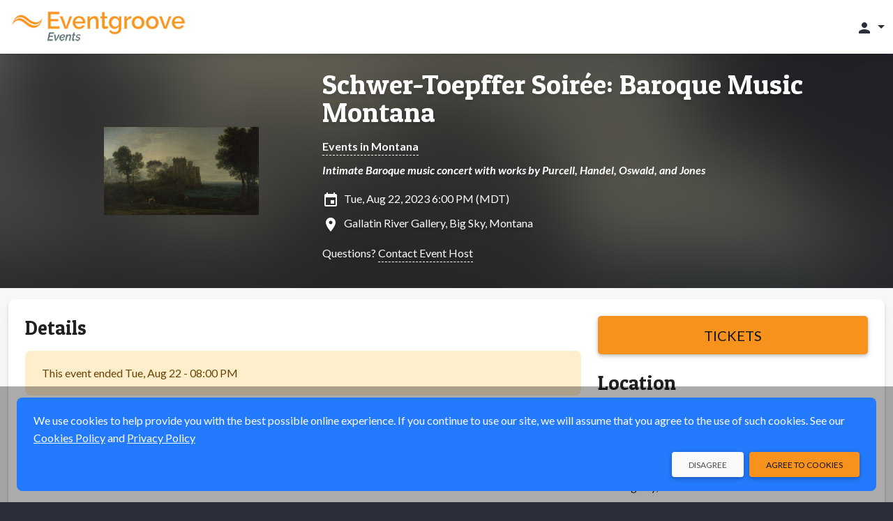

--- FILE ---
content_type: text/html;charset=UTF-8
request_url: https://events.eventgroove.com/event/Schwer-Toepffer-Soire-Baroque-Music-Montana-79731
body_size: 11364
content:









	







	




































    




    











    
    
        
    





    


<!DOCTYPE html>
<html lang="en-US" >
    <head>
        <!-- VERSION: 5.974 |  -->
        <meta charset="utf-8" />
        <meta name="viewport" content="width=device-width, initial-scale=1, shrink-to-fit=no" />
        <meta http-equiv="x-ua-compatible" content="ie=edge" />
        <meta name="author" content="Eventgroove" />
        <meta name="description" content="Intimate Baroque music concert with works by Purcell, Handel, Oswald, and Jones - Tue, Aug 22, 2023 - Big Sky, MT - Get tickets online" />
        <meta name="keywords" content="sell tickets online, online ticket sales, online event management, event management software, events, online registration, sell tickets, email invitations, event management, registration software, PayPal, credit cards, online payments" />
        
        <meta name="format-detection" content="telephone=no" />
        <link rel="shortcut icon" href="/images/new/favicon.ico" />
        <link rel="apple-touch-icon" sizes="57x57" href="/images/new/m-Logo-57.png" />
        <link rel="apple-touch-icon" sizes="72x72" href="/images/new/m-Logo-72.png" />
        <link rel="apple-touch-icon" sizes="114x114" href="/images/new/m-Logo-114.png" />
        <link rel="apple-touch-icon" sizes="144x144" href="/images/new/m-Logo-144.png" />
        





    




        <title>Schwer-Toepffer Soirée: Baroque Music: Tue, Aug 22, 2023</title>

        <link rel="preconnect" href="https://fonts.googleapis.com" />
        <link rel="preconnect" href="https://fonts.gstatic.com" crossorigin />
        <link href="https://fonts.googleapis.com/css2?family=Lato:ital,wght@0,300;0,400;0,500;0,700;1,300;1,400;1,700&family=Patua+One&display=swap" rel="stylesheet" />
        <link href="/styles/google-material-icons.css" rel="stylesheet" />
        <link href="/styles/materialdesignicons.min.css" rel="stylesheet" />
        <link href="/css/org-style" rel="stylesheet" />

        
            
            
                <link href="/styles/vuetify-v3.7.2.min.css" rel="stylesheet" />
                <link rel="stylesheet" type="text/css" media="all" href="https://d3p2nsbl2om3rr.cloudfront.net/jawr/css/gzip_553717417/bundles/public-vue3.css" />

            
            
        

        <script type="text/javascript">
            const appContext = '/';
            const subdivisionIsoCode = '';
            const baseURL = 'https://events.eventgroove.com';
            
            const hasWicketSession = false;
            
            const menuSearchData = null;
        </script>

        <style>
            .flag {
    background: transparent url(/images/Flags-Sprite-Circle.png) 0 0 no-repeat;
}

.seat-sales-icon {
    background: url('/images/seat-icons-sales.png') no-repeat;
}

.seat-icon {
    background: url('/images/seat-icons.png') no-repeat;
}

.credit-card-icon {
    background-image: url('/images/cardSprite_sm.png');
}

.hero-image .hero-background {
    background-image: var(--eg-hero-image);
}

.credit-card-icons,
.paypal-and-credit-card-icons {
    background-image: url('/images/tr-img-s5255d0e55a.png');
}

            
                
                    :root { --eg-hero-image: url('https://d3p2nsbl2om3rr.cloudfront.net/images/event/79731/event79731_1388.png'); }
                
                
                
            
        </style>

        <link rel="canonical" href="https://events.eventgroove.com/event/Schwer-Toepffer-Soire-Baroque-Music-Montana-79731">

		<meta property="name" content="Schwer-Toepffer Soirée: Baroque Music Montana" />
		<meta property="description" content="Intimate Baroque music concert with works by Purcell, Handel, Oswald, and Jones" />

		
			<script type="application/ld+json">[ {
  "@context" : "http://schema.org",
  "@type" : "event",
  "name" : "Schwer-Toepffer Soirée: Baroque Music Montana",
  "description" : "Intimate Baroque music concert with works by Purcell, Handel, Oswald, and Jones",
  "image" : "https://d3p2nsbl2om3rr.cloudfront.net/images/event/79731/event79731_1388.png",
  "startDate" : "2023-08-22T18:00-0600",
  "endDate" : "2023-08-22T21:00-0600",
  "url" : "https://events.eventgroove.com/event/79731",
  "location" : {
    "@type" : "Place",
    "name" : "Gallatin River Gallery",
    "address" : {
      "@type" : "PostalAddress",
      "addressLocality" : "Big Sky",
      "addressRegion" : "MT",
      "postalCode" : "59716",
      "streetAddress" : "114 Ousel Falls Rd"
    }
  },
  "eventAttendanceMode" : "https://schema.org/OfflineEventAttendanceMode",
  "eventStatus" : "https://schema.org/EventScheduled",
  "organizer" : {
    "@type" : "Organization",
    "name" : "Brian Hurlbut",
    "url" : "https://events.eventgroove.com/event/79731"
  }
} ]</script>
		

		<style>
			.ticketMessage > div { display:inline; }
			.sticky-purchase { background: #f5f7f8; margin-top: -8px; margin-bottom: 8px; box-shadow: 0 0 0 8px #f5f7f8; }

			@media (min-width: 992px) {
				.sticky-purchase { background: #fff; margin-top: -24px; margin-bottom: 0; box-shadow: none; }
			}
		</style>
        
            
                <meta property="og:type" content="website" />
		<meta property="og:title" content="Schwer-Toepffer Soirée: Baroque Music: Tue, Aug 22, 2023" />
		<meta property="og:url" content="https://events.eventgroove.com/event/Schwer-Toepffer-Soire-Baroque-Music-Montana-79731" />
		<meta property="og:site_name" content="Eventgroove" />
		<meta property="og:description" content="Intimate Baroque music concert with works by Purcell, Handel, Oswald, and Jones - Tue, Aug 22, 2023 - Big Sky, MT - Get tickets online" />
		<meta property="fb:admins" content="668978382" />

		
			
				<meta property="og:image" content="https://d3p2nsbl2om3rr.cloudfront.net/images/event/79731/thumb/event79731_1388.png" />
				<meta itemprop="image" content="https://d3p2nsbl2om3rr.cloudfront.net/images/event/79731/thumb/event79731_1388.png" />
			
			
		
            

            
        
    </head>

    <body class="eg-theme">
        
        





<!-- Google Tag Manager : May 2021 removed noscript tag -->
<script type="text/javascript">
    var dataLayer = dataLayer || [];   // only create if doesn't already exist
    dataLayer.push(
            {  
                'site':'events.eventgroove.com',   'region':'US',
                'gtmContainerId':'GTM-H5PB',  'production':'true',
                'serviceCode': 'TR', 'currency':'USD'
             }
    );
    dataLayer.push({'virtualPageViewUrl':'/event/Schwer-Toepffer-Soire-Baroque-Music-Montana-79731'});
    var gtmContainerId = 'GTM-H5PB' ;
                         
    (function (w, d, s, l, i) {
        w[l] = w[l] || [];  w[l].push({'gtm.start': new Date().getTime(), event: 'gtm.js'});
        var f = d.getElementsByTagName(s)[0], j = d.createElement(s), dl = l != 'dataLayer' ? '&l=' + l : '';
        j.async = true;  j.src = '//www.googletagmanager.com/gtm.js?id=' + i + dl;
        j.addEventListener('load', function() {
            var _ge = new CustomEvent('gtm_loaded', { bubbles: true });
            d.dispatchEvent(_ge);
        });
        f.parentNode.insertBefore(j, f);
    })(window, document, 'script', 'dataLayer', gtmContainerId);
</script>


<script type="text/javascript" src="https://d3p2nsbl2om3rr.cloudfront.net/jawr/scripts/gzip_1050436887/bundles/google-analytics.js" ></script>

<!-- End Google Tag Manager -->

        <header class="fixed-top">
            <!-- Cross-site Navbar -->
            

            <!-- Navbar -->
            <nav class="navbar navbar-theme">
                <div class="container-fluid justify-content-between">
                    <button class="navbar-toggler d-block d-sm-none" type="button" data-mdb-toggle="collapse" data-mdb-target="#mobileSearchEventsPanel"
                            aria-controls="mobileSearchEventsPanel" aria-expanded="false" aria-label="Toggle search">
                        <span class="material-icons">search</span>
                    </button>

                    <!-- Brand -->
                    <a class="navbar-brand" href="/">
                        <img src="https://d3p2nsbl2om3rr.cloudfront.net/orgs/1/org_web_logo1_Eventgroove-Events-320.png" alt="Eventgroove Logo" class="system-logo img-fluid" />
                    </a>

                    <!-- Header Right links -->
                    <div class="navbar-nav ms-auto flex-row">
                        
                            <div id="topNavbarLinks" class="nav-links">
                                

                                
                            </div>

                            <ul class="navbar-nav d-flex d-lg-none">
                                <li class="nav-item">
                                    <a class="nav-link px-3" href="#" id="topNavLinksDropdown" role="button" data-mdb-toggle="dropdown" aria-expanded="false">
                                        <span class="material-icons">more_vert</span>
                                    </a>
                                    <ul id="topNavbarDropdownLinks" class="dropdown-menu dropdown-menu-end" aria-labelledby="topNavLinksDropdown">
                                        
                                            <li><a class="dropdown-item" href="https://www.eventgroove.com/events/demo/" target="_blank" rel="noopener">Request a Demo</a></li>
                                        
                                        
                                            <li><a class="dropdown-item" href="/create_event" rel="nofollow">Create an Event</a></li>
                                        
                                    </ul>
                                </li>
                            </ul>
                        

                        <!-- Dropdown menu -->
                        
                            <ul class="navbar-nav">
                                <li class="nav-item">
                                    <a class="nav-link dropdown-toggle" href="#" id="accountDropdown" role="button" data-mdb-toggle="dropdown" aria-expanded="false">
                                        <span class="material-icons">person</span>
                                        <span class="d-none d-md-inline"></span>
                                    </a>
                                    <ul id="accountDropDownLinks" class="dropdown-menu dropdown-menu-end" aria-labelledby="accountDropdown">
                                        
                                            <li>
                                                <a class="dropdown-item" href="/sign_in">
                                                    Sign In
                                                    
                                                </a>
                                            </li>
                                            
                                            
                                        
                                            <li>
                                                <a class="dropdown-item" href="/browse/1">
                                                    Events
                                                    
                                                </a>
                                            </li>
                                            
                                            
                                        
                                    </ul>
                                </li>
                            </ul>
                        
                    </div>
                </div>
            </nav>

            <div id="mobileSearchEventsPanel" class="collapse p-3 bg-dark">
                <form action="/search/" method="get" class="row">
                    <input type="hidden" name="days" value="0" />
                    <div class="col-9">
                        <label class="visually-hidden" for="inputSearchEventsMobile">Search events</label>
                        <div class="input-group">
                            <input type="text" class="form-control" id="inputSearchEventsMobile" name="query" placeholder="Search events" />
                        </div>
                    </div>
                    <div class="col-3">
                        <button type="submit" class="btn btn-primary btn-block">Search</button>
                    </div>
                </form>
            </div>
        </header>

        <!-- Main Content -->
        <main>
            <div class="hero-image event-hero">
                <div class="hero-background"></div>
                <div class="container event-data py-4">
                    <div class="row">
                        <div class="col-md-4 text-center event-image">
                            <img class="img-fluid" src="https://d3p2nsbl2om3rr.cloudfront.net/images/event/79731/event79731_1388.png" alt="Event logo" />
                        </div>
                        <div class="col-md-8 event-info mt-3 mt-md-0">
                            





<h1><a href="/event/Schwer-Toepffer-Soire-Baroque-Music-Montana-79731">Schwer-Toepffer Soirée: Baroque Music Montana</a></h1>


	
		
		
			<div class="mt-3 fw-bold">
				<a href="/browseByState/MT/1" target="_blank" rel="noopener">Events in Montana</a>
			</div>
		
	



	<div class="mt-2 fw-bold fst-italic">
		Intimate Baroque music concert with works by Purcell, Handel, Oswald, and Jones
	</div>


<div class="mt-3 icon-left">
	<span class="material-icons">insert_invitation</span>
	Tue, Aug 22, 2023 6:00 PM (MDT)
	
</div>

<div class="mt-2 icon-left">
	
		
			<span class="material-icons">location_on</span>
			Gallatin River Gallery,
			Big Sky,
			Montana
		
		
	
</div>



	<div class="mt-3">
		Questions?
		<a class="clickable" href="/contact_event_host/eventId/79731/" rel="nofollow" target="_blank">
			Contact Event Host
		</a>
	</div>



                        </div>
                    </div>
                </div>
            </div>

            <div class="container-xxl pt-2">
                <section class="mt-2 mb-4">
                    
		<div id="fb-root"></div>
		<script async defer crossorigin="anonymous" src="https://connect.facebook.net/en_US/sdk.js#xfbml=1&version=v15.0" nonce="QpwZ0fDB"></script>

		<div id="event-info">
			<v-app>
				
					<div class="sticky-top py-4 sticky-purchase d-lg-none">
						<div class="row justify-content-center">
							<div class="col-sm-6 col-md-4 d-lg-none">
								<a class="btn btn-primary btn-lg btn-block fs-5" href="/event/Schwer-Toepffer-Soire-Baroque-Music-Montana-79731/purchase" rel="nofollow">
									Tickets
								</a>
							</div>
						</div>
					</div>
				

				

				<div v-cloak class="card">
					<div class="card-body">
						

						<div class="row">
							<div class="col-lg-8">
								<ul id="eventInfoTabs" class="nav nav-tabs" role="tablist">
									<li class="nav-item mb-3" :class="{'d-lg-none': numTabs === 2}" role="presentation">
										<a id="eventInfoTabDetails" data-mdb-toggle="tab" href="#eventInfoPanelDetails" role="tab"
										   class="nav-link fs-6 text-center active" aria-controls="eventInfoPanelDetails" aria-selected="true">
											<span class="material-icons fs-1 fs-lg-4 me-xl-1" aria-label="Details" title="Details">info</span>
											<span class="fs-8 fs-lg-6 d-block d-lg-inline">Details</span>
										</a>
									</li>
									
									
									
									<li class="nav-item mb-3" role="presentation" v-if="tracks?.length">
										<a id="eventInfoTabTracks" data-mdb-toggle="tab" href="#eventInfoPanelTracks" role="tab"
										   class="nav-link fs-6 text-center" aria-controls="eventInfoPanelTracks" aria-selected="false">
											<span class="material-icons fs-1 fs-lg-4 me-xl-1"
											      aria-label="tracks"
											      title="tracks">calendar_view_week</span>
											<span class="fs-8 fs-lg-6 d-block d-lg-inline">tracks</span>
										</a>
									</li>
									<li class="nav-item d-lg-none mb-3" role="presentation">
										<a id="eventInfoTabLocation" data-mdb-toggle="tab" href="#eventInfoPanelLocation" role="tab"
										   class="nav-link fs-6 text-center" aria-controls="eventInfoPanelLocation" aria-selected="false">
											
												
													<span class="material-icons fs-1 fs-lg-4 me-xl-1" aria-label="Location" title="Location">location_on</span>
													<span class="fs-8 fs-lg-6 d-block d-lg-inline">Location</span>
												
												
											
										</a>
									</li>
								</ul>

								<div class="tab-content">
									<div id="eventInfoPanelDetails" class="tab-pane fade show active" role="tabpanel" aria-labelledby="eventInfoTabDetails">
										<h3 class="display-3 mb-4" :class="{'d-none': numTabs !== 2}">Details</h3>

										
											

											
												<div class="alert alert-warning" role="alert">
													This event ended
													Tue, Aug 22 - 08:00 PM
												</div>
											

											
										

										

										
											<div class="event-details"><span style="color: #333333; font-family: Quattrocento Sans;"><span style="font-size: 14px;">We are welcoming you to experience <a href="https://baroquemusicmontana.org/" rel="ugc">Baroque Music Montana</a> performance of Fairest Isle on <strong>Tuesday, August 22nd at 6PM</strong> at the <a href="https://gallatinrivergallery.com/" rel="ugc">Gallatin River Gallery</a>. Recognized as a Schwer-Toepffer Soir&eacute;e, the performance is </span></span><span style="color: #333333; font-family: 'Quattrocento Sans'; font-size: 14px;">underwritten by the Schwer-Toepffer Memorial Fund and focuses on the love and deep appreciation for classical music in its many forms.</span><br /><span style="color: #333333; font-family: 'Quattrocento Sans'; font-size: 14px;"><br />A ticket includes a reception with appetizers and wine from 6 - 7PM, with the performance starting at 7PM.&nbsp;&nbsp;</span><br /><span style="color: #333333; font-family: 'Quattrocento Sans'; font-size: 14px;"><br />Come away with us on a journey to the British Isles. Eighteenth century England was a melting pot of traditional and cutting-edge arts, where folk melodies blended with new French and Italian forms. We explore these developments in music of Purcell, Handel, Oswald, Jones, and others. Bringing together dance tune song arrangements, and courtly sonatas this program truly has delights in store for everyone.<br /><br /></span><span style="color: #333333; font-family: Quattrocento Sans;"><span style="font-size: 14px;">Surround yourself with sounds of the 18th century in a contemporary Big Sky gallery setting we know and love.&nbsp;<br /><br /></span></span><span style="color: #333333; font-family: 'Quattrocento Sans'; font-size: 14px;">The artists performing in the program include:<br /></span><a style="box-sizing: border-box; margin: 0px; padding: 0px; border: none; outline: 0px; font-size: 14px; text-size-adjust: 100%; vertical-align: baseline; background-image: initial; background-position: initial; background-size: initial; background-repeat: initial; background-attachment: initial; background-origin: initial; background-clip: initial; box-shadow: none; font-family: 'Quattrocento Sans'; color: #5e776f !important;" href="https://baroquemusicmontana.org/artist/carrie-krause/">Carrie Krause, baroque violin</a><br /><a style="box-sizing: border-box; margin: 0px; padding: 0px; border: none; outline: 0px; font-size: 14px; text-size-adjust: 100%; vertical-align: baseline; background-image: initial; background-position: initial; background-size: initial; background-repeat: initial; background-attachment: initial; background-origin: initial; background-clip: initial; box-shadow: none; font-family: 'Quattrocento Sans'; color: #5e776f !important;" href="https://baroquemusicmontana.org/artist/david-greenberg/" rel="ugc">David Greenberg, baroque violin</a><br /><a style="box-sizing: border-box; margin: 0px; padding: 0px; border: none; outline: 0px; font-size: 14px; text-size-adjust: 100%; vertical-align: baseline; background-image: initial; background-position: initial; background-size: initial; background-repeat: initial; background-attachment: initial; background-origin: initial; background-clip: initial; box-shadow: none; font-family: 'Quattrocento Sans'; color: #5e776f !important;" href="https://baroquemusicmontana.org/artist/anna-oconnell/" rel="ugc">Anna O'Connell, harp</a><br /><a style="box-sizing: border-box; margin: 0px; padding: 0px; border: none; outline: 0px; font-size: 14px; text-size-adjust: 100%; vertical-align: baseline; background-image: initial; background-position: initial; background-size: initial; background-repeat: initial; background-attachment: initial; background-origin: initial; background-clip: initial; box-shadow: none; font-family: 'Quattrocento Sans'; color: #5e776f !important;" href="https://baroquemusicmontana.org/artist/nate-helgesen/" rel="ugc">Nate Helgeson, baroque bassoon</a><br style="box-sizing: border-box; color: #333333; font-family: 'Quattrocento Sans'; font-size: 14px;" /><a style="box-sizing: border-box; margin: 0px; padding: 0px; border: none; outline: 0px; font-size: 14px; text-size-adjust: 100%; vertical-align: baseline; background-image: initial; background-position: initial; background-size: initial; background-repeat: initial; background-attachment: initial; background-origin: initial; background-clip: initial; box-shadow: none; font-family: 'Quattrocento Sans'; color: #5e776f !important;" href="https://baroquemusicmontana.org/artist/annabeth-shirley/" rel="ugc">Annabeth Shirley, cello</a><br style="box-sizing: border-box; color: #333333; font-family: 'Quattrocento Sans'; font-size: 14px;" /><a style="box-sizing: border-box; margin: 0px; padding: 0px; border: none; outline: 0px; font-size: 14px; text-size-adjust: 100%; vertical-align: baseline; background-image: initial; background-position: initial; background-size: initial; background-repeat: initial; background-attachment: initial; background-origin: initial; background-clip: initial; box-shadow: none; font-family: 'Quattrocento Sans'; color: #5e776f !important;" href="https://baroquemusicmontana.org/artist/john-lenti/">John Lenti, theorbo</a></div>
										

										
											<div class="mt-6 d-block d-lg-none">
												<div class="social-media-share share-facebook">
													<div class="fb-like" data-href="https://events.eventgroove.com/event/Schwer-Toepffer-Soire-Baroque-Music-Montana-79731" data-width=""
													     data-layout="button" data-action="like" data-size="large" data-share="true"></div>
												</div>
												<div class="social-media-share share-twitter">
													<a href="https://twitter.com/share?ref_src=twsrc%5Etfw" class="twitter-share-button"
													   data-size="large" data-url="https://events.eventgroove.com/event/Schwer-Toepffer-Soire-Baroque-Music-Montana-79731" data-show-count="false">Tweet</a>
												</div>
											</div>
										
									</div>

									<div id="eventInfoPanelSponsors" class="tab-pane fade" role="tabpanel" aria-labelledby="eventInfoTabSponsors">
										<div class="event-details"></div>
									</div>

									<div id="eventInfoPanelDates" class="tab-pane fade" role="tabpanel" aria-labelledby="eventInfoTabDates">
										
									</div>

									<div id="eventInfoPanelFundraising" class="tab-pane fade" role="tabpanel" aria-labelledby="eventInfoTabFundraising">
										<div v-if="!campaigns" class="alert alert-warning" role="alert">
											<div class="spinner-border spinner-border-sm me-2" role="status">
												<span class="visually-hidden">Loading...</span>
											</div>
											Loading...
										</div>

										<div v-else-if="!campaigns.length" class="alert alert-warning" role="alert">
											No fundraising information was found.
										</div>

										<div v-else class="vstack stack-divided">
											<div v-for="campaign in campaigns">
												<div class="fs-5 fw-bold text-primary">{{ campaign.name }}</div>
												<div class="fw-bold">
													Visit <a :href="campaign.url" target="_blank" rel="noopener">fundraiser page</a> to
													{{ campaign.ctaLabel.toLowerCase() }}
												</div>

												<div v-if="campaign.items && campaign.items.length" class="mt-3 border-top">
													<div v-for="item in campaign.items" class="mt-3 pb-3 border-bottom">
														<div class="row justify-content-center">
															<div class="col-sm-8">
																<div class="fs-5 fw-bold">{{ item.name }}</div>
																<div v-html="item.description"></div>
															</div>
															<div class="col-8 col-sm-4 mt-3 mt-sm-0">
																<a :href="campaign.url" target="_blank" rel="noopener">
																	<img class="img-fluid" :src="item.thumbnailUrl" :alt="item.name" />
																</a>
															</div>
														</div>
													</div>
												</div>

												<div class="mt-3 mb-6">
													<a class="btn btn-primary d-block d-sm-inline-block" target="_blank" rel="noopener" :href="campaign.url">
														Visit Fundraiser Page
													</a>
												</div>
											</div>
										</div>
									</div>

									<div id="eventInfoPanelTracks" v-if="tracks?.length" class="tab-pane fade" role="tabpanel" aria-labelledby="eventInfoTabTracks">
										<div class="accordion mt-3" id="accordionTracks">
											<div v-for="track in tracks" class="accordion-item">
												<h2 class="accordion-header" :id="'headingTrack' + track.id">
													<button class="accordion-button collapsed" type="button" data-mdb-toggle="collapse"
													        :data-mdb-target="'#collapseTrack' + track.id" aria-expanded="true"
													        :aria-controls="'collapseTrack' + track.id" v-on:click="loadTrackPerformances(track.id)">
														{{ track.name }}
													</button>
												</h2>
												<div :id="'collapseTrack' + track.id" class="accordion-collapse collapse"
												     :aria-labelledby="'headingTrack' + track.id" data-mdb-parent="#accordionTracks">
													<div class="accordion-body">
														<div class="truncated-text truncated">
															<div v-html="track.longDescription"></div>
														</div>

														<div v-if="!track.performances" class="alert alert-warning mt-3" role="alert">
															<div class="spinner-border spinner-border-sm me-2" role="status">
																<span class="visually-hidden">Loading...</span>
															</div>
															Loading...
														</div>

														<div v-else-if="!track.performances.length" class="alert alert-warning mt-3" role="alert">
															No performances assigned to this
															track.
														</div>

														<div v-else class="vstack stack-divided mt-3 pt-3 border-top">
															<div v-for="performance in track.performances">
																<div class="fs-5">{{ performance.title }}</div>
																{{ performance.startDateDisp }} -
																{{ performance.endDateHH }} {{ performance.endDateMM }} {{ performance.endDateAMPM }}
																<div class="fst-italic">{{ performance.description }}</div>
															</div>
														</div>
													</div>
												</div>
											</div>
										</div>
									</div>

									<div id="eventInfoPanelLocation" class="tab-pane fade" role="tabpanel" aria-labelledby="eventInfoTabLocation">
										
											

											
												<div v-if="!googleMapImageUrl">
													<a href="https://maps.google.com?q=114+Ousel+Falls+Rd+Big+Sky+Montana+59716" target="_blank" rel="noopener">
														See Map
													</a>
												</div>

												
													<a v-show="googleMapImageUrl" :href="'https://maps.google.com/maps?daddr=' + mapAddress" target="_map">
														<img class="img-fluid" :src="googleMapImageUrl"
														     alt="Map of Gallatin River Gallery" />
													</a>

													<div v-if="directions && directions.length" class="mt-3">
														{{ directions }}
													</div>
												

												<div class="mt-6 icon-left">
													<div class="material-icons nudge-up-5">location_on</div>
													<span class="fs-5 fw-bold">Gallatin River Gallery</span>
													
														<div>114 Ousel Falls Rd</div>
													
													<div>
														Big Sky,
														Montana
														59716
													</div>
												</div>

												
											
										
									</div>
								</div>
							</div>

							<div class="col-lg-4 d-none d-lg-block">
								
									<div class="sticky-top py-6 bg-white sticky-purchase">
										<a class="btn btn-primary btn-lg btn-block fs-5" href="/event/Schwer-Toepffer-Soire-Baroque-Music-Montana-79731/purchase" rel="nofollow">
											Tickets
										</a>
									</div>
								

								

								<h3 class="display-3 mb-4">Location</h3>

								
									

									
										<div v-if="!googleMapImageUrl">
											<a href="https://maps.google.com?q=114+Ousel+Falls+Rd+Big+Sky+Montana+59716" target="_blank" rel="noopener">
												See Map
											</a>
										</div>

										
											<a v-show="googleMapImageUrl" :href="'https://maps.google.com/maps?daddr=' + mapAddress" target="_map">
												<img class="img-fluid rounded-4" :src="googleMapImageUrl"
												     alt="Map of Gallatin River Gallery" />
											</a>

											<div v-if="directions && directions.length" class="mt-3">
												{{ directions }}
											</div>
										

										<div class="mt-6 icon-left">
											<div class="material-icons nudge-up-5">location_on</div>
											<span class="fs-5 fw-bold">Gallatin River Gallery</span>
											
												<div>114 Ousel Falls Rd</div>
											
											<div>
												Big Sky,
												Montana
												59716
											</div>
										</div>

										

										
											<div class="mt-6 text-center">
												<div class="social-media-share share-facebook">
													<div class="fb-share-button" data-href="https://events.eventgroove.com/event/Schwer-Toepffer-Soire-Baroque-Music-Montana-79731" data-layout="button" data-size="large">
														<a target="_blank"
														   href="https://www.facebook.com/sharer/sharer.php?u=https://events.eventgroove.com/event/Schwer-Toepffer-Soire-Baroque-Music-Montana-79731&amp;src=sdkpreparse"
														   class="fb-xfbml-parse-ignore">Share</a>
													</div>
												</div>

												<div class="social-media-share share-twitter">
													<a href="https://twitter.com/share?ref_src=twsrc%5Etfw" class="twitter-share-button"
													   data-size="large" data-url="https://events.eventgroove.com/event/Schwer-Toepffer-Soire-Baroque-Music-Montana-79731" data-show-count="false">Tweet</a>
												</div>
											</div>
										
									
								
							</div>
						</div>
					</div>
				</div>

				
			</v-app>
		</div>
	
                </section>
            </div>
        </main>

        







<!-- this is the nav footer tag file -->
<footer class="text-center pt-4 text-lg-start">
	

   <div class="copyright">
      <div class="container px-4 pb-4">
		  <div class="row">
			  <div class="col-md-6 offset-md-3 text-center my-3">
				  © Elk River Systems, Inc. 2026
			  </div>
			  <div class="col-md-3">
				  




   <img class="img-fluid security-image" src="https://d3p2nsbl2om3rr.cloudfront.net/jawr/images/cb2424430072/images/new/SecurityBadge.png" alt="Secure 256 bit SSL Certified" />


			  </div>
		  </div>
      </div>
   </div>

	






	






	






</footer>


        <div id="modalSysAlert" class="modal fade" tabindex="-1" aria-hidden="true">
            <div class="modal-dialog modal-sm">
                <div class="modal-content">
                    <div class="modal-body">
                        <p></p>
                        <div>
                            <button type="button" class="btn btn-primary btn-sm float-end" data-mdb-dismiss="modal"></button>
                            <button type="button" class="btn btn-flat btn-sm float-end me-3" data-mdb-dismiss="modal"></button>
                        </div>
                    </div>
                </div>
            </div>
        </div>

        

        
            <!-- useVue3 is true: include Vue and Vuetify v3.x -->
            
            
                <script type="text/javascript" src="https://d3p2nsbl2om3rr.cloudfront.net/jawr/scripts/gzip_460039308/bundles/vue3-min.js" ></script>

            
        

        <!-- Hubspot Tracking -->
        

        <script type="text/javascript" src="https://d3p2nsbl2om3rr.cloudfront.net/jawr/scripts/gzip_N997554500/bundles/public.js" ></script>


        





		<script async src="https://platform.twitter.com/widgets.js" charset="utf-8"></script>
		<script>try {
window.addEventListener('gtm_loaded', function() {
egGoogleAnalytics.sendViewItemEvent('Schwer-Toepffer Soir\u00E9e: Baroque Music Montana', '79731', 'Brian Hurlbut', 'Other');});} 
catch (e) { }; 
</script>

		<script type="application/ecmascript">
			const app = Vue.createApp({
				data: function () {
					return {
						version: 'v' + Vue.version,
						numTabs: 0,
						mapAddress: null,
						googleMapImageUrl: null,
						directions: null,
						campaigns: null,
						tracks: [],
						settings: {
							initialData: {"shoppingCartModel":{"errors":[],"infoMessage":null,"donationValue":0.0,"checksum":0,"ticketHoldId":"4E78180964731C86C27C299F7EC2CF31","contents":[],"flattenedContents":[]},"venue":{"venueId":43568,"userId":null,"name":"Gallatin River Gallery","address1":"114 Ousel Falls Rd","address2":"","city":"Big Sky","state":{"id":30,"description":"Montana","code":"MT","timezone":"MST","region":null,"allInPricing":false},"zipCode":"59716","latitude":45.25977,"longitude":-111.30956,"distance":null,"enterLatLong":false,"directions":null,"countryModel":{"id":1,"name":"United States","code":"US","regionType":"state","enabled":true,"showIndex":-4,"usa":true},"phoneNumber":null,"email":null,"totalCapacity":0,"url":null,"user":null,"password":null,"code":null,"details":null,"displayVenueMap":true,"uploadPath":null,"uploadMaxSize":0,"states":null,"venueMapModel":null,"venueAutoCompleteTextFieldModel":{"object":null,"objects":{},"selectedObjectId":null},"userAutoCompleteTextFieldModel":{"object":null,"objects":{},"selectedObjectId":null},"hasLayout":false,"layoutModel":{"id":null,"eventId":null,"fileName":null,"fileUploaded":null,"ownerType":null,"contextRelativeURL":null,"filesToBeRemoved":[],"venueId":43568,"sections":[],"approved":false,"sectionMapJson":null,"imageFile":null},"hasSections":false,"hasSoldTicket":false,"eventId":null,"unlimited":false,"image":null,"online":false,"onlineUrl":null,"onlineInfo":null,"onlineEmbed":null,"onlineContent":null,"archived":false,"country":{"id":1,"name":"United States","code":"US","regionType":"state","enabled":true,"showIndex":-4,"usa":true},"dto":{"id":43568,"name":"Gallatin River Gallery","city":null,"state":null,"online":false,"archived":false,"ownerName":null,"ownerEmail":null,"ownerId":null,"creationDate":null,"totalCapacity":0,"upcomingEvents":null,"totalEvents":null,"hasLayout":false,"newVenueDTO":false}},"inProgress":false,"startDatesShort":{},"ticketsSalesEndDates":{},"startDatesMedium":{},"type":{"ticketed":true,"name":"TICKETED"},"startDatesLong":{},"duration":"Tuesday, August 22, 2023 at 6:00 PM (MDT)","analyticsJS":"try {\nwindow.addEventListener('gtm_loaded', function() {\negGoogleAnalytics.sendViewItemEvent('Schwer-Toepffer Soir\\u00E9e: Baroque Music Montana', '79731', 'Brian Hurlbut', 'Other');});} \ncatch (e) { }; \n","multiDay":{},"eventImg":"https://d3p2nsbl2om3rr.cloudfront.net/images/event/79731/event79731_1388.png","durations":{},"event":{"userId":null,"eventId":79731,"title":"Schwer-Toepffer Soirée: Baroque Music Montana","customUrl":"Schwer-Toepffer-Soire-Baroque-Music-Montana","recurringSeries":false,"useCalendarView":false,"details":"<span style=\"color: #333333; font-family: Quattrocento Sans;\"><span style=\"font-size: 14px;\">We are welcoming you to experience <a href=\"https://baroquemusicmontana.org/\" rel=\"ugc\">Baroque Music Montana</a> performance of Fairest Isle on <strong>Tuesday, August 22nd at 6PM</strong> at the <a href=\"https://gallatinrivergallery.com/\" rel=\"ugc\">Gallatin River Gallery</a>. Recognized as a Schwer-Toepffer Soir&eacute;e, the performance is </span></span><span style=\"color: #333333; font-family: 'Quattrocento Sans'; font-size: 14px;\">underwritten by the Schwer-Toepffer Memorial Fund and focuses on the love and deep appreciation for classical music in its many forms.</span><br /><span style=\"color: #333333; font-family: 'Quattrocento Sans'; font-size: 14px;\"><br />A ticket includes a reception with appetizers and wine from 6 - 7PM, with the performance starting at 7PM.&nbsp;&nbsp;</span><br /><span style=\"color: #333333; font-family: 'Quattrocento Sans'; font-size: 14px;\"><br />Come away with us on a journey to the British Isles. Eighteenth century England was a melting pot of traditional and cutting-edge arts, where folk melodies blended with new French and Italian forms. We explore these developments in music of Purcell, Handel, Oswald, Jones, and others. Bringing together dance tune song arrangements, and courtly sonatas this program truly has delights in store for everyone.<br /><br /></span><span style=\"color: #333333; font-family: Quattrocento Sans;\"><span style=\"font-size: 14px;\">Surround yourself with sounds of the 18th century in a contemporary Big Sky gallery setting we know and love.&nbsp;<br /><br /></span></span><span style=\"color: #333333; font-family: 'Quattrocento Sans'; font-size: 14px;\">The artists performing in the program include:<br /></span><a style=\"box-sizing: border-box; margin: 0px; padding: 0px; border: none; outline: 0px; font-size: 14px; text-size-adjust: 100%; vertical-align: baseline; background-image: initial; background-position: initial; background-size: initial; background-repeat: initial; background-attachment: initial; background-origin: initial; background-clip: initial; box-shadow: none; font-family: 'Quattrocento Sans'; color: #5e776f !important;\" href=\"https://baroquemusicmontana.org/artist/carrie-krause/\">Carrie Krause, baroque violin</a><br /><a style=\"box-sizing: border-box; margin: 0px; padding: 0px; border: none; outline: 0px; font-size: 14px; text-size-adjust: 100%; vertical-align: baseline; background-image: initial; background-position: initial; background-size: initial; background-repeat: initial; background-attachment: initial; background-origin: initial; background-clip: initial; box-shadow: none; font-family: 'Quattrocento Sans'; color: #5e776f !important;\" href=\"https://baroquemusicmontana.org/artist/david-greenberg/\" rel=\"ugc\">David Greenberg, baroque violin</a><br /><a style=\"box-sizing: border-box; margin: 0px; padding: 0px; border: none; outline: 0px; font-size: 14px; text-size-adjust: 100%; vertical-align: baseline; background-image: initial; background-position: initial; background-size: initial; background-repeat: initial; background-attachment: initial; background-origin: initial; background-clip: initial; box-shadow: none; font-family: 'Quattrocento Sans'; color: #5e776f !important;\" href=\"https://baroquemusicmontana.org/artist/anna-oconnell/\" rel=\"ugc\">Anna O'Connell, harp</a><br /><a style=\"box-sizing: border-box; margin: 0px; padding: 0px; border: none; outline: 0px; font-size: 14px; text-size-adjust: 100%; vertical-align: baseline; background-image: initial; background-position: initial; background-size: initial; background-repeat: initial; background-attachment: initial; background-origin: initial; background-clip: initial; box-shadow: none; font-family: 'Quattrocento Sans'; color: #5e776f !important;\" href=\"https://baroquemusicmontana.org/artist/nate-helgesen/\" rel=\"ugc\">Nate Helgeson, baroque bassoon</a><br style=\"box-sizing: border-box; color: #333333; font-family: 'Quattrocento Sans'; font-size: 14px;\" /><a style=\"box-sizing: border-box; margin: 0px; padding: 0px; border: none; outline: 0px; font-size: 14px; text-size-adjust: 100%; vertical-align: baseline; background-image: initial; background-position: initial; background-size: initial; background-repeat: initial; background-attachment: initial; background-origin: initial; background-clip: initial; box-shadow: none; font-family: 'Quattrocento Sans'; color: #5e776f !important;\" href=\"https://baroquemusicmontana.org/artist/annabeth-shirley/\" rel=\"ugc\">Annabeth Shirley, cello</a><br style=\"box-sizing: border-box; color: #333333; font-family: 'Quattrocento Sans'; font-size: 14px;\" /><a style=\"box-sizing: border-box; margin: 0px; padding: 0px; border: none; outline: 0px; font-size: 14px; text-size-adjust: 100%; vertical-align: baseline; background-image: initial; background-position: initial; background-size: initial; background-repeat: initial; background-attachment: initial; background-origin: initial; background-clip: initial; box-shadow: none; font-family: 'Quattrocento Sans'; color: #5e776f !important;\" href=\"https://baroquemusicmontana.org/artist/john-lenti/\">John Lenti, theorbo</a>","shortDetails":"Intimate Baroque music concert with works by Purcell, Handel, Oswald, and Jones","sponsorDetails":"","ownerName":"Brian Hurlbut","finished":true,"promotion":false,"inProgress":false,"openGathering":true,"uploadMaxSize":0,"startDate":1692748800000,"duration":"PT3H","endDate":1692759600000,"restrictions":null,"featured":false,"hasSoldTickets":false,"hasOwnerPaymentAccountsDefined":false,"needsPaymentMethod":false,"printTickets":false,"startEvent":false,"publishFailed":false,"isEditing":false,"editableVenue":false,"finishFailed":false,"sendInvitation":false,"addSearchCategory":false,"currentWizardStep":0,"countNews":0,"ticketImage":null,"ticketMessage":null,"fraudScore":0,"invitesSent":0,"invitesLimit":0},"performances":[],"googleApiKey":"AIzaSyB0X6v4ZSS-QFAFLAHM_r5LxgTeNKc1T04","eventPriceRange":"","suggestedDonation":10.0,"isPublished":false,"donationOrganization":"Arts Council of Big Sky","googleMapImageUrl":"https://maps.googleapis.com/maps/api/staticmap?center=114+Ousel+Falls+Rd%2C+Big+Sky%2C+Montana%2C+59716&zoom=14&size=375x300&markers=size:mid%7Ccolor:red%7C114+Ousel+Falls+Rd%2C+Big+Sky%2C+Montana%2C+59716&key=AIzaSyB0X6v4ZSS-QFAFLAHM_r5LxgTeNKc1T04&signature=bd43Nw5p_Z9k4z1QqxYo3LEGjRg=","banner":"https://d3p2nsbl2om3rr.cloudfront.net/images/banner/79731/banner71716_9306.png","timeZone":"MST","isFinished":true,"showDonation":true,"usePayPal":false,"performanceFormattedDatesTimes":{},"isDisplayGoogleMap":true,"numPerformances":0,"eventSchemaJsonLd":"[ {\n  \"@context\" : \"http://schema.org\",\n  \"@type\" : \"event\",\n  \"name\" : \"Schwer-Toepffer Soirée: Baroque Music Montana\",\n  \"description\" : \"Intimate Baroque music concert with works by Purcell, Handel, Oswald, and Jones\",\n  \"image\" : \"https://d3p2nsbl2om3rr.cloudfront.net/images/event/79731/event79731_1388.png\",\n  \"startDate\" : \"2023-08-22T18:00-0600\",\n  \"endDate\" : \"2023-08-22T21:00-0600\",\n  \"url\" : \"https://events.eventgroove.com/event/79731\",\n  \"location\" : {\n    \"@type\" : \"Place\",\n    \"name\" : \"Gallatin River Gallery\",\n    \"address\" : {\n      \"@type\" : \"PostalAddress\",\n      \"addressLocality\" : \"Big Sky\",\n      \"addressRegion\" : \"MT\",\n      \"postalCode\" : \"59716\",\n      \"streetAddress\" : \"114 Ousel Falls Rd\"\n    }\n  },\n  \"eventAttendanceMode\" : \"https://schema.org/OfflineEventAttendanceMode\",\n  \"eventStatus\" : \"https://schema.org/EventScheduled\",\n  \"organizer\" : {\n    \"@type\" : \"Organization\",\n    \"name\" : \"Brian Hurlbut\",\n    \"url\" : \"https://events.eventgroove.com/event/79731\"\n  }\n} ]","startDates":{},"displayDate":"Tue, Aug 22, 2023 6:00 PM (MDT)","eventStatus":"FINISHED","hasTicketTypes":true,"durationShort":"Aug 22, 2023 at 6:00 PM (MDT)","endDates":{},"performanceSalesEndDates":{}}
						},
						validation: {
							required: value => { return validateRequired(value) || '' },
							email: value => { return validateEmail(value) || 'Invalid email address' }
						}
					};
				},

				methods: {
					loadFundraisingCampaigns: function () {
						// Only load the campaigns once
						if (this.campaigns)
							return;

						fetch('/fundraising/1/campaignsById/422304/?campaignIds=' + encodeURIComponent(''), {
							method: 'get',
							headers: { 'Content-Type': 'application/json', 'Accept': 'application/json' },
							credentials: 'same-origin'
						})
						.then(checkStatus)
						.then(toJson)
						.then(result => {
							this.campaigns = result;
							Vue.nextTick(function () {
								reInitCustomComponents();
							});
						})
						.catch(error => {
							setFixedAlert('Error getting fundraising campaigns: ' + getErrorMessage(error), 'alert-danger');
						})
						.finally(() => {
							if (!this.campaigns)
								this.campaigns = [];
						});
					},

					loadTrackPerformances: function (trackId) {
						if (!this.tracks?.length)
							return;

						const track = this.tracks.find(x => x.id === trackId);
						if (!track || track.performances)
							return;

						fetch('/track/' + trackId + '/performances/', {
							method: 'get',
							headers: { 'Content-Type': 'application/json', 'Accept': 'application/json' },
							credentials: 'same-origin'
						})
						.then(checkStatus)
						.then(toJson)
						.then(result => {
							track.performances = result;
						})
						.catch(error => {
							track.performances = [];
							setFixedAlert('Error getting track data: ' + getErrorMessage(error),
								'alert-danger');
						});
					}
				},

				beforeMount: function () {
					clearFixedAlerts();

					if (!this.settings.initialData)
						return;

					if (window.self !== window.top)
						console.info(window.location.href + ' loaded in iFrame from ' + document.referrer);

					if (this.settings.initialData.isDisplayGoogleMap) {
						const stateCode = this.settings.initialData.venue.state && this.settings.initialData.venue.state.code
							? ',' + this.settings.initialData.venue.state.code
							: '';
						const address = this.settings.initialData.venue.enterLatLong && this.settings.initialData.venue.latitude && this.settings.initialData.venue.longitude
							? this.settings.initialData.venue.latitude + ',' + this.settings.initialData.venue.longitude
							: this.settings.initialData.venue.address1 + ',' + this.settings.initialData.venue.city + stateCode + ',' + this.settings.initialData.venue.zipCode;

						this.mapAddress = encodeURIComponent(address);
						this.googleMapImageUrl = this.settings.initialData.googleMapImageUrl;
						this.directions = this.settings.initialData.venue.directions;
					}

					// Init the admin event search field in the dropdown
					const eventSearchField = document.getElementById('eventSearchTerm');
					if (eventSearchField)
						eventSearchField.value = '79731';
				},

				mounted: function () {
					const tabs = document.querySelectorAll('#eventInfoTabs > li.nav-item');
					this.numTabs = (tabs ? tabs.length : 0);
				}
			});

			createVuetify('#event-info');
		</script>

        <div id="browserCheck" class="vstack system-alerts d-none"></div>

        <script type="text/javascript">
            
            try {
                new Function('null ?? false;');
            } catch (e) {
                // Use 'var' for maximum browser support
                var browserCheckElem = document.getElementById('browserCheck');
                browserCheckElem.innerHTML = '<div class="alert alert-danger show" role="alert"><strong class="fs-5">Please upgrade your browser.</strong><br/>This website uses technology that your browser does not support and will not work properly without using a newer version.</div>';
                browserCheckElem.classList.remove('d-none');
           }
        </script>

        
            <script>
                function cookieResponse(accept) {
                    fetch('/' + (accept ? 'accept' : 'decline') + '_cookies', {
                        method: 'post',
                        headers: { 'Accept': 'application/json' },
                        credentials: 'same-origin'
                    });
                }

                const options = {
                    confirmText: 'Agree to Cookies',
                    cancelText: 'Disagree'
                };

                const cookieHtm = 'We use cookies to help provide you with the best possible online experience. ' +
                    'If you continue to use our site, we will assume that you agree to the use of such cookies. ' +
                    'See our <a href="/cookies" target="_new">Cookies Policy</a> and <a href="/privacy" target="_new">Privacy Policy</a>';

                addFixedConfirm(cookieHtm, options).then(
                    () => cookieResponse(true),
                    () => cookieResponse(false)
                );
            </script>
        
    </body>
</html>

